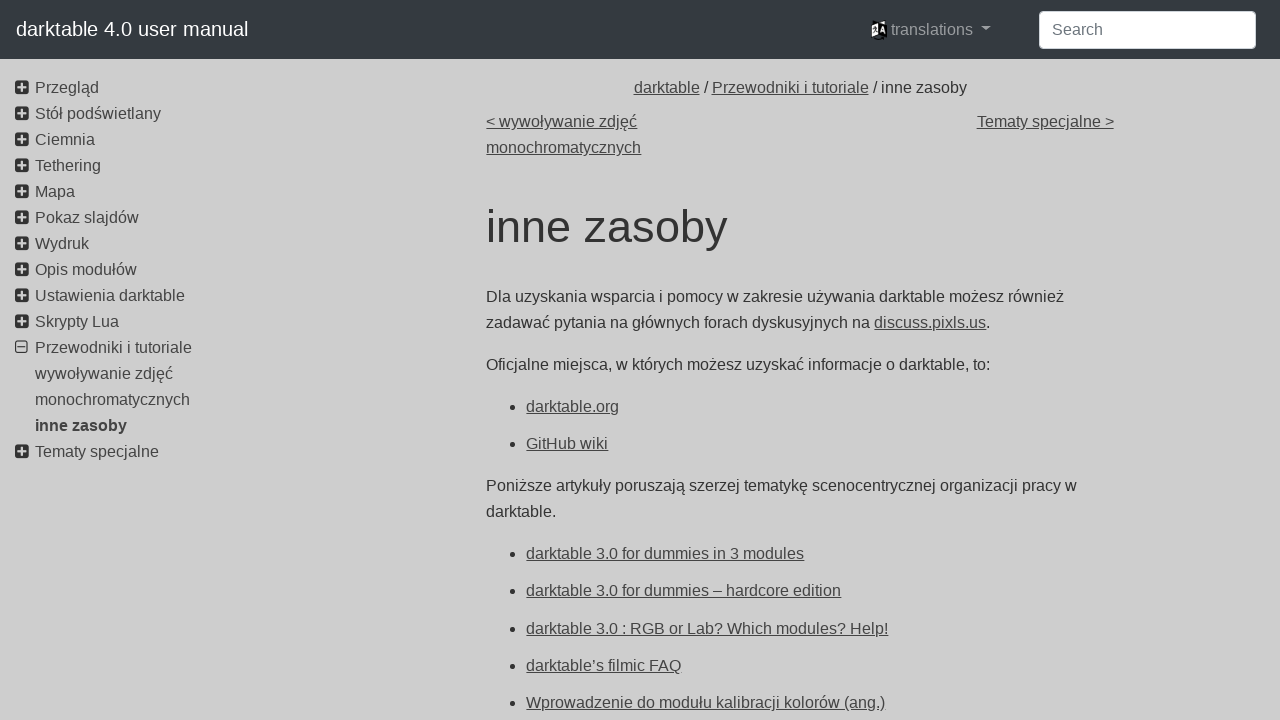

--- FILE ---
content_type: text/html
request_url: https://docs.darktable.org/usermanual/4.0/pl/guides-tutorials/other-resources/
body_size: 6715
content:
<!doctype html>
<html lang="pl">
    <head>
      <meta charset="utf-8">
<meta http-equiv="x-ua-compatible" content="ie=edge">
<title>darktable 4.0 user manual - inne zasoby</title>
<meta name="description" content="">
<meta name="viewport" content="width=device-width, initial-scale=1">








      <link rel="stylesheet" href="/usermanual/4.0/css/style.min.ba371ee2023ec8ce571dc2e61cd94f2c0bed19ac117a5a960ffd656e754c9505.css">
      


<script> var indexURL="https:\/\/docs.darktable.org\/usermanual\/4.0\/pl\/index.json"</script>
<script src="/usermanual/4.0/js/jquery.js"></script>
<script src="/usermanual/4.0/js/popper.js" type="module"></script>
<script src="/usermanual/4.0/js/bootstrap.js"></script>
<script src="/usermanual/4.0/js/lunr.js"></script>
<script src="/usermanual/4.0/js/app.js"></script>


    </head>
    <body>
        

        <header class="navbar navbar-expand-lg sticky-top  navbar-dark bg-dark">
   <a class="navbar-brand" href="/usermanual/4.0" rel="home" title="darktable 4.0 user manual">
	darktable 4.0 user manual
    </a>
    <button class="navbar-toggler" type="button" data-toggle="collapse" data-target="#navbarSupportedContent" aria-controls="navbarSupportedContent" aria-expanded="false" aria-label="Toggle navigation">
        <span class="navbar-toggler-icon"></span>
    </button>

    <div class="collapse navbar-collapse" id="navbarSupportedContent">
        <ul class="navbar-nav ml-auto">
	    
	      <li class="nav-item dropdown" aria-describedby="language-picker-description">
		   <p class="sr-only" id="language-picker-description">languages</p>
		   <a class="nav-link dropdown-toggle" href="#" data-toggle="dropdown" role="button" aria-haspopup="true" aria-expanded="false">
             <img src="https://docs.darktable.org/usermanual/4.0//language-icons/icon20x24px-exported-transparent.png" alt="Language Icon" height="20" class="translation-icon"/>
		     <span>translations</span>
		   </a>
		   <div class="dropdown-menu dropdonw-trans" role="listbox">
		      <a class="dropdown-item" aria-selected="true" hreflang="pl" role="option" lang="pl" href="https://docs.darktable.org/usermanual/4.0/pl/guides-tutorials/other-resources/">Polish</a>
		        
		      <a class="dropdown-item" hreflang="en" role="option" lang="en" href="https://docs.darktable.org/usermanual/4.0/en/guides-tutorials/other-resources/">English</a>
		    
		      <a class="dropdown-item" hreflang="de" role="option" lang="de" href="https://docs.darktable.org/usermanual/4.0/de/guides-tutorials/other-resources/">German</a>
		    
		      <a class="dropdown-item" hreflang="pt_br" role="option" lang="pt_br" href="https://docs.darktable.org/usermanual/4.0/pt_br/guides-tutorials/other-resources/">Português</a>
		    
		      <a class="dropdown-item" hreflang="uk" role="option" lang="uk" href="https://docs.darktable.org/usermanual/4.0/uk/guides-tutorials/other-resources/">Ukrainian</a>
		    
		      <a class="dropdown-item" hreflang="nl" role="option" lang="nl" href="https://docs.darktable.org/usermanual/4.0/nl/guides-tutorials/other-resources/">Dutch</a>
		    
		   </div>
	       </li>
	    
	</ul>
        <ul>
           <form class="form-inline my-2 my-lg-0">
                <input id="search-input" class="form-control mr-sm-2" type="search" placeholder="Search" autocomplete="off" aria-label="Search">
           </form>
        </ul>


    </div>
</header>

<div id="search-results" class="search-results">
</div>


        <div class="container-fluid">
	    <div class="row">
		<div class="content col-sm-12 order-sm-1 col-md-9 mx-md-auto order-md-12">
		    



<div class="crumbs">
    <span class="crumb">
	

<a href='/usermanual/4.0/pl/'>darktable</a> / <a href='/usermanual/4.0/pl/guides-tutorials/'>Przewodniki i tutoriale</a> / inne zasoby
    </span>
</div>

<div class="prev-next row">
    <div class="col-6">
    
	<a href="/usermanual/4.0/pl/guides-tutorials/monochrome/" class="next">&lt; wywoływanie zdjęć monochromatycznych</a>
	
    </div>
    <div class="col-6">
    
	<a href="/usermanual/4.0/pl/special-topics/" class="prev">Tematy specjalne &gt;</a>
	
    </div>
</div>


<article role="main">

    <h1 class="title">
        inne zasoby
    </h1>

    

    <p>Dla uzyskania wsparcia i pomocy w zakresie używania darktable możesz również zadawać pytania na głównych forach dyskusyjnych na <a href="https://discuss.pixls.us/" target="_blank">discuss.pixls.us</a>.</p>
<p>Oficjalne miejsca, w których możesz uzyskać informacje o darktable, to:</p>
<ul>
<li>
<p><a href="https://darktable.org/" target="_blank">darktable.org</a></p>
</li>
<li>
<p><a href="https://github.com/darktable-org/darktable/wiki" target="_blank">GitHub wiki</a></p>
</li>
</ul>
<p>Poniższe artykuły poruszają szerzej tematykę scenocentrycznej organizacji pracy w darktable.</p>
<ul>
<li>
<p><a href="https://discuss.pixls.us/t/darktable-3-0-for-dummies-in-3-modules/15849" target="_blank">darktable 3.0 for dummies in 3 modules</a></p>
</li>
<li>
<p><a href="https://discuss.pixls.us/t/darktable-3-0-for-dummies-hardcore-edition/15864" target="_blank">darktable 3.0 for dummies – hardcore edition</a></p>
</li>
<li>
<p><a href="https://pixls.us/articles/darktable-3-rgb-or-lab-which-modules-help/" target="_blank">darktable 3.0 : RGB or Lab? Which modules? Help!</a></p>
</li>
<li>
<p><a href="https://discuss.pixls.us/t/darktables-filmic-faq/20138" target="_blank">darktable&rsquo;s filmic FAQ </a></p>
</li>
<li>
<p><a href="https://discuss.pixls.us/t/introducing-color-calibration-module-formerly-known-as-channel-mixer-rgb/21227" target="_blank">Wprowadzenie do modułu kalibracji kolorów (ang.)</a></p>
</li>
</ul>
<p>Poniższe materiały pomagają w zrozumieniu funkcjonalności niektórych modułów:</p>
<ul>
<li>
<p><a href="https://youtu.be/3FFU-Ltvm0I" target="_blank">przetwarzanie obrazu i kolejka przetwarzania w darktable 3.0</a></p>
</li>
<li>
<p><a href="https://youtu.be/zbPj_TqTF88" target="_blank">Filmic RGB v3: remapping any dynamic range in darktable 3.0</a></p>
</li>
<li>
<p><a href="https://youtu.be/leZVK2s68QA" target="_blank">Filmic RGB v4: highlights reconstruction in darktable 3.2</a></p>
</li>
<li>
<p><a href="https://youtu.be/kzACn3l49HM" target="_blank">Dodging and burning with tone equalizer in darktable 3.0</a></p>
</li>
<li>
<p><a href="https://youtu.be/InsCJAPSdjI" target="_blank">Odszumianie (profilowane) metodą średnich nielokalnych w darktable 3.0</a></p>
</li>
<li>
<p><a href="https://youtu.be/7ZhbeXpx2W8" target="_blank">Odszumianie (profilowane) z falkami w darktable 3.0</a></p>
</li>
<li>
<p><a href="https://youtu.be/zzVXK4eAM5E" target="_blank">Moduły korekcji kolorów w darktable</a></p>
</li>
</ul>
<p>Inne kanały na YouTube z aktualizowanymi materiałami dotyczącymi darktable to:</p>
<ul>
<li>
<p><a href="https://www.youtube.com/user/audio2u" target="_blank">Bruce Williams – Fotografia</a></p>
</li>
<li>
<p><a href="https://www.youtube.com/user/s7habo" target="_blank">Boris Hajdukovic</a></p>
</li>
</ul>


    
    <h3 class="translations_head">translations</h3>
    <ul class="translations">
        
        <li><a href="/usermanual/4.0/en/guides-tutorials/other-resources/">
            English: other resources
        </a></li>
        
        <li><a href="/usermanual/4.0/de/guides-tutorials/other-resources/">
            German: Andere Ressourcen
        </a></li>
        
        <li><a href="/usermanual/4.0/pt_br/guides-tutorials/other-resources/">
            Português: outros recursos
        </a></li>
        
        <li><a href="/usermanual/4.0/uk/guides-tutorials/other-resources/">
            Ukrainian: інші ресурси
        </a></li>
        
        <li><a href="/usermanual/4.0/nl/guides-tutorials/other-resources/">
            Dutch: andere bronnen
        </a></li>
        
    </ul>
    
</article>

<div class="prev-next row">
    <div class="col-6">
    
	<a href="/usermanual/4.0/pl/guides-tutorials/monochrome/" class="next">&lt; wywoływanie zdjęć monochromatycznych</a>
	
    </div>
    <div class="col-6">
    
	<a href="/usermanual/4.0/pl/special-topics/" class="prev">Tematy specjalne &gt;</a>
	
    </div>
</div>



      </div>
		<nav class="navigation col-sm-12 order-sm-12 col-md-3 order-md-1">
		    <ul>
   <li class="parent">
      <i class="fa fa-plus-square toggle"></i>
   

      <a href="/usermanual/4.0/pl/overview/" class="">
          Przegląd
      </a>

   <ul>
   <li class="parent">
      <i class="fa fa-plus-square toggle"></i>
   

      <a href="/usermanual/4.0/pl/overview/user-interface/" class="">
          interfejs użytkownika
      </a>

   <ul>
   <li>
      <i class="no-toggle"></i>
   

      <a href="/usermanual/4.0/pl/overview/user-interface/filmstrip/" class="">
          rolka filmu
      </a>

   </li>
   
   <li>
      <i class="no-toggle"></i>
   

      <a href="/usermanual/4.0/pl/overview/user-interface/top-panel/" class="">
          górny panel
      </a>

   </li>
   
   <li>
      <i class="no-toggle"></i>
   

      <a href="/usermanual/4.0/pl/overview/user-interface/keyboard-shortcuts/" class="">
          skróty klawiszowe
      </a>

   </li>
   </ul>
   </li>
   
   <li>
      <i class="no-toggle"></i>
   

      <a href="/usermanual/4.0/pl/overview/supported-file-formats/" class="">
          wspierane formaty plików
      </a>

   </li>
   
   <li class="parent">
      <i class="fa fa-plus-square toggle"></i>
   

      <a href="/usermanual/4.0/pl/overview/sidecar-files/" class="">
          pliki poboczne i edycja niedestruktywna
      </a>

   <ul>
   <li>
      <i class="no-toggle"></i>
   

      <a href="/usermanual/4.0/pl/overview/sidecar-files/sidecar/" class="">
          pliki poboczne
      </a>

   </li>
   
   <li>
      <i class="no-toggle"></i>
   

      <a href="/usermanual/4.0/pl/overview/sidecar-files/sidecar-import/" class="">
          import plików pobocznych z innych aplikacji
      </a>

   </li>
   
   <li>
      <i class="no-toggle"></i>
   

      <a href="/usermanual/4.0/pl/overview/sidecar-files/local-copies/" class="">
          kopie lokalne
      </a>

   </li>
   </ul>
   </li>
   
   <li class="parent">
      <i class="fa fa-plus-square toggle"></i>
   

      <a href="/usermanual/4.0/pl/overview/workflow/" class="">
          wprowadzenie do przebiegu pracy z darktable
      </a>

   <ul>
   <li>
      <i class="no-toggle"></i>
   

      <a href="/usermanual/4.0/pl/overview/workflow/introduction/" class="">
          wstęp
      </a>

   </li>
   
   <li>
      <i class="no-toggle"></i>
   

      <a href="/usermanual/4.0/pl/overview/workflow/import-review/" class="">
          import i przeglądanie
      </a>

   </li>
   
   <li>
      <i class="no-toggle"></i>
   

      <a href="/usermanual/4.0/pl/overview/workflow/process/" class="">
          praca ze zdjęciem
      </a>

   </li>
   
   <li>
      <i class="no-toggle"></i>
   

      <a href="/usermanual/4.0/pl/overview/workflow/export/" class="">
          eksport
      </a>

   </li>
   </ul>
   </li>
   </ul>
   </li>
   
   <li class="parent">
      <i class="fa fa-plus-square toggle"></i>
   

      <a href="/usermanual/4.0/pl/lighttable/" class="">
          Stół podświetlany
      </a>

   <ul>
   <li>
      <i class="no-toggle"></i>
   

      <a href="/usermanual/4.0/pl/lighttable/lighttable-view-layout/" class="">
          układ widoku stołu podświetlanego
      </a>

   </li>
   
   <li>
      <i class="no-toggle"></i>
   

      <a href="/usermanual/4.0/pl/lighttable/undo-redo/" class="">
          cofnij/ponów
      </a>

   </li>
   
   <li class="parent">
      <i class="fa fa-plus-square toggle"></i>
   

      <a href="/usermanual/4.0/pl/lighttable/lighttable-modes/" class="">
          tryby stołu podświetlanego
      </a>

   <ul>
   <li>
      <i class="no-toggle"></i>
   

      <a href="/usermanual/4.0/pl/lighttable/lighttable-modes/filemanager/" class="">
          manager plików
      </a>

   </li>
   
   <li>
      <i class="no-toggle"></i>
   

      <a href="/usermanual/4.0/pl/lighttable/lighttable-modes/zoomable-lighttable/" class="">
          powiększalny stół podświetlany
      </a>

   </li>
   
   <li>
      <i class="no-toggle"></i>
   

      <a href="/usermanual/4.0/pl/lighttable/lighttable-modes/culling/" class="">
          układ selektywny
      </a>

   </li>
   
   <li>
      <i class="no-toggle"></i>
   

      <a href="/usermanual/4.0/pl/lighttable/lighttable-modes/full-preview/" class="">
          pełny podgląd
      </a>

   </li>
   </ul>
   </li>
   
   <li class="parent">
      <i class="fa fa-plus-square toggle"></i>
   

      <a href="/usermanual/4.0/pl/lighttable/digital-asset-management/" class="">
          zarządzanie zasobami cyfrowymi
      </a>

   <ul>
   <li>
      <i class="no-toggle"></i>
   

      <a href="/usermanual/4.0/pl/lighttable/digital-asset-management/collections/" class="">
          kolekcje i rolki filmu
      </a>

   </li>
   
   <li>
      <i class="no-toggle"></i>
   

      <a href="/usermanual/4.0/pl/lighttable/digital-asset-management/thumbnails/" class="">
          miniaturki
      </a>

   </li>
   
   <li>
      <i class="no-toggle"></i>
   

      <a href="/usermanual/4.0/pl/lighttable/digital-asset-management/star-color/" class="">
          gwiazdki i kolorowe etykiety
      </a>

   </li>
   
   <li>
      <i class="no-toggle"></i>
   

      <a href="/usermanual/4.0/pl/lighttable/digital-asset-management/metadata-tagging/" class="">
          metadane i znaczniki
      </a>

   </li>
   </ul>
   </li>
   </ul>
   </li>
   
   <li class="parent">
      <i class="fa fa-plus-square toggle"></i>
   

      <a href="/usermanual/4.0/pl/darkroom/" class="">
          Ciemnia
      </a>

   <ul>
   <li>
      <i class="no-toggle"></i>
   

      <a href="/usermanual/4.0/pl/darkroom/overview/" class="">
          przegląd
      </a>

   </li>
   
   <li>
      <i class="no-toggle"></i>
   

      <a href="/usermanual/4.0/pl/darkroom/darkroom-view-layout/" class="">
          układ widoku ciemni
      </a>

   </li>
   
   <li class="parent">
      <i class="fa fa-plus-square toggle"></i>
   

      <a href="/usermanual/4.0/pl/darkroom/pixelpipe/" class="">
          kolejka przetwarzania
      </a>

   <ul>
   <li>
      <i class="no-toggle"></i>
   

      <a href="/usermanual/4.0/pl/darkroom/pixelpipe/the-anatomy-of-a-module/" class="">
          anatomia modułu
      </a>

   </li>
   
   <li>
      <i class="no-toggle"></i>
   

      <a href="/usermanual/4.0/pl/darkroom/pixelpipe/the-pixelpipe-and-module-order/" class="">
          kolejka przetwarzania i kolejność modułów
      </a>

   </li>
   
   <li>
      <i class="no-toggle"></i>
   

      <a href="/usermanual/4.0/pl/darkroom/pixelpipe/history-stack/" class="">
          historia
      </a>

   </li>
   
   <li>
      <i class="no-toggle"></i>
   

      <a href="/usermanual/4.0/pl/darkroom/pixelpipe/undo-redo/" class="">
          cofnij i ponów
      </a>

   </li>
   </ul>
   </li>
   
   <li class="parent">
      <i class="fa fa-plus-square toggle"></i>
   

      <a href="/usermanual/4.0/pl/darkroom/processing-modules/" class="">
          moduły produkcyjne (przetwarzające)
      </a>

   <ul>
   <li>
      <i class="no-toggle"></i>
   

      <a href="/usermanual/4.0/pl/darkroom/processing-modules/module-header/" class="">
          nagłówek modułu
      </a>

   </li>
   
   <li>
      <i class="no-toggle"></i>
   

      <a href="/usermanual/4.0/pl/darkroom/processing-modules/multiple-instances/" class="">
          wiele instancji
      </a>

   </li>
   
   <li>
      <i class="no-toggle"></i>
   

      <a href="/usermanual/4.0/pl/darkroom/processing-modules/presets/" class="">
          presety
      </a>

   </li>
   
   <li>
      <i class="no-toggle"></i>
   

      <a href="/usermanual/4.0/pl/darkroom/processing-modules/module-controls/" class="">
          kontrolki modułu
      </a>

   </li>
   
   <li>
      <i class="no-toggle"></i>
   

      <a href="/usermanual/4.0/pl/darkroom/processing-modules/curves/" class="">
          krzywe
      </a>

   </li>
   
   <li>
      <i class="no-toggle"></i>
   

      <a href="/usermanual/4.0/pl/darkroom/processing-modules/wavelets/" class="">
          falki (ang. wavelets)
      </a>

   </li>
   
   <li>
      <i class="no-toggle"></i>
   

      <a href="/usermanual/4.0/pl/darkroom/processing-modules/deprecated/" class="">
          moduły przestarzałe
      </a>

   </li>
   </ul>
   </li>
   
   <li class="parent">
      <i class="fa fa-plus-square toggle"></i>
   

      <a href="/usermanual/4.0/pl/darkroom/masking-and-blending/" class="">
          maski i mieszanie
      </a>

   <ul>
   <li>
      <i class="no-toggle"></i>
   

      <a href="/usermanual/4.0/pl/darkroom/masking-and-blending/overview/" class="">
          przegląd
      </a>

   </li>
   
   <li>
      <i class="no-toggle"></i>
   

      <a href="/usermanual/4.0/pl/darkroom/masking-and-blending/blend-modes/" class="">
          tryby mieszania
      </a>

   </li>
   
   <li class="parent">
      <i class="fa fa-plus-square toggle"></i>
   

      <a href="/usermanual/4.0/pl/darkroom/masking-and-blending/masks/" class="">
          maski
      </a>

   <ul>
   <li>
      <i class="no-toggle"></i>
   

      <a href="/usermanual/4.0/pl/darkroom/masking-and-blending/masks/overview/" class="">
          przegląd
      </a>

   </li>
   
   <li>
      <i class="no-toggle"></i>
   

      <a href="/usermanual/4.0/pl/darkroom/masking-and-blending/masks/drawn/" class="">
          maski wektorowe
      </a>

   </li>
   
   <li>
      <i class="no-toggle"></i>
   

      <a href="/usermanual/4.0/pl/darkroom/masking-and-blending/masks/parametric/" class="">
          maski parametryczne
      </a>

   </li>
   
   <li>
      <i class="no-toggle"></i>
   

      <a href="/usermanual/4.0/pl/darkroom/masking-and-blending/masks/drawn-and-parametric/" class="">
          łączenie masek wektorowych i parametrycznych
      </a>

   </li>
   
   <li>
      <i class="no-toggle"></i>
   

      <a href="/usermanual/4.0/pl/darkroom/masking-and-blending/masks/refinement-controls/" class="">
          uszczegóławianie maski i dodatkowe kontrolki
      </a>

   </li>
   
   <li>
      <i class="no-toggle"></i>
   

      <a href="/usermanual/4.0/pl/darkroom/masking-and-blending/masks/raster/" class="">
          maski rastrowe
      </a>

   </li>
   </ul>
   </li>
   </ul>
   </li>
   
   <li class="parent">
      <i class="fa fa-plus-square toggle"></i>
   

      <a href="/usermanual/4.0/pl/darkroom/organization/" class="">
          organizacja pracy z modułami
      </a>

   <ul>
   <li>
      <i class="no-toggle"></i>
   

      <a href="/usermanual/4.0/pl/darkroom/organization/overview/" class="">
          przegląd
      </a>

   </li>
   
   <li>
      <i class="no-toggle"></i>
   

      <a href="/usermanual/4.0/pl/darkroom/organization/module-groups/" class="">
          grupy modułów
      </a>

   </li>
   
   <li>
      <i class="no-toggle"></i>
   

      <a href="/usermanual/4.0/pl/darkroom/organization/manage-module-layouts/" class="">
          zarządzanie układami modułu
      </a>

   </li>
   </ul>
   </li>
   </ul>
   </li>
   
   <li class="parent">
      <i class="fa fa-plus-square toggle"></i>
   

      <a href="/usermanual/4.0/pl/tethering/" class="">
          Tethering
      </a>

   <ul>
   <li>
      <i class="no-toggle"></i>
   

      <a href="/usermanual/4.0/pl/tethering/overview/" class="">
          przegląd
      </a>

   </li>
   
   <li>
      <i class="no-toggle"></i>
   

      <a href="/usermanual/4.0/pl/tethering/tethering-view-layout/" class="">
          układ widoku tetheringu
      </a>

   </li>
   
   <li>
      <i class="no-toggle"></i>
   

      <a href="/usermanual/4.0/pl/tethering/examples/" class="">
          przykłady
      </a>

   </li>
   
   <li>
      <i class="no-toggle"></i>
   

      <a href="/usermanual/4.0/pl/tethering/troubleshooting/" class="">
          rozwiązywanie problemów
      </a>

   </li>
   </ul>
   </li>
   
   <li class="parent">
      <i class="fa fa-plus-square toggle"></i>
   

      <a href="/usermanual/4.0/pl/map/" class="">
          Mapa
      </a>

   <ul>
   <li>
      <i class="no-toggle"></i>
   

      <a href="/usermanual/4.0/pl/map/overview/" class="">
          przegląd
      </a>

   </li>
   
   <li>
      <i class="no-toggle"></i>
   

      <a href="/usermanual/4.0/pl/map/map-view-layout/" class="">
          układ widoku mapy
      </a>

   </li>
   </ul>
   </li>
   
   <li class="parent">
      <i class="fa fa-plus-square toggle"></i>
   

      <a href="/usermanual/4.0/pl/slideshow/" class="">
          Pokaz slajdów
      </a>

   <ul>
   <li>
      <i class="no-toggle"></i>
   

      <a href="/usermanual/4.0/pl/slideshow/overview/" class="">
          przegląd
      </a>

   </li>
   
   <li>
      <i class="no-toggle"></i>
   

      <a href="/usermanual/4.0/pl/slideshow/usage/" class="">
          użycie
      </a>

   </li>
   </ul>
   </li>
   
   <li class="parent">
      <i class="fa fa-plus-square toggle"></i>
   

      <a href="/usermanual/4.0/pl/print/" class="">
          Wydruk
      </a>

   <ul>
   <li>
      <i class="no-toggle"></i>
   

      <a href="/usermanual/4.0/pl/print/overview/" class="">
          przegląd
      </a>

   </li>
   </ul>
   </li>
   
   <li class="parent">
      <i class="fa fa-plus-square toggle"></i>
   

      <a href="/usermanual/4.0/pl/module-reference/" class="">
          Opis modułów
      </a>

   <ul>
   <li>
      <i class="no-toggle"></i>
   

      <a href="/usermanual/4.0/pl/module-reference/overview/" class="">
          przegląd
      </a>

   </li>
   
   <li class="parent">
      <i class="fa fa-plus-square toggle"></i>
   

      <a href="/usermanual/4.0/pl/module-reference/utility-modules/" class="">
          moduły narzędziowe
      </a>

   <ul>
   <li class="parent">
      <i class="fa fa-plus-square toggle"></i>
   

      <a href="/usermanual/4.0/pl/module-reference/utility-modules/darkroom/" class="">
          ciemnia
      </a>

   <ul>
   <li>
      <i class="no-toggle"></i>
   

      <a href="/usermanual/4.0/pl/module-reference/utility-modules/darkroom/global-color-picker/" class="">
          globalny próbnik koloru
      </a>

   </li>
   
   <li>
      <i class="no-toggle"></i>
   

      <a href="/usermanual/4.0/pl/module-reference/utility-modules/darkroom/history-stack/" class="">
          historia operacji
      </a>

   </li>
   
   <li>
      <i class="no-toggle"></i>
   

      <a href="/usermanual/4.0/pl/module-reference/utility-modules/darkroom/module-order/" class="">
          kolejność modułów
      </a>

   </li>
   
   <li>
      <i class="no-toggle"></i>
   

      <a href="/usermanual/4.0/pl/module-reference/utility-modules/darkroom/gamut/" class="">
          kontrola gamutu
      </a>

   </li>
   
   <li>
      <i class="no-toggle"></i>
   

      <a href="/usermanual/4.0/pl/module-reference/utility-modules/darkroom/soft-proof/" class="">
          korekta ekranowa
      </a>

   </li>
   
   <li>
      <i class="no-toggle"></i>
   

      <a href="/usermanual/4.0/pl/module-reference/utility-modules/darkroom/image-info-line/" class="">
          linia informacji o obrazie
      </a>

   </li>
   
   <li>
      <i class="no-toggle"></i>
   

      <a href="/usermanual/4.0/pl/module-reference/utility-modules/darkroom/mask-manager/" class="">
          manager masek
      </a>

   </li>
   
   <li>
      <i class="no-toggle"></i>
   

      <a href="/usermanual/4.0/pl/module-reference/utility-modules/darkroom/duplicate-manager/" class="">
          menedżer duplikatów
      </a>

   </li>
   
   <li>
      <i class="no-toggle"></i>
   

      <a href="/usermanual/4.0/pl/module-reference/utility-modules/darkroom/navigation/" class="">
          nawigacja
      </a>

   </li>
   
   <li>
      <i class="no-toggle"></i>
   

      <a href="/usermanual/4.0/pl/module-reference/utility-modules/darkroom/color-assessment/" class="">
          ocena koloru
      </a>

   </li>
   
   <li>
      <i class="no-toggle"></i>
   

      <a href="/usermanual/4.0/pl/module-reference/utility-modules/darkroom/raw-overexposed/" class="">
          ostrzeżenie przed prześwietleniami raw
      </a>

   </li>
   
   <li>
      <i class="no-toggle"></i>
   

      <a href="/usermanual/4.0/pl/module-reference/utility-modules/darkroom/guides-overlays/" class="">
          prowadnice i nakładki
      </a>

   </li>
   
   <li>
      <i class="no-toggle"></i>
   

      <a href="/usermanual/4.0/pl/module-reference/utility-modules/darkroom/clipping/" class="">
          sprawdzanie gamutu
      </a>

   </li>
   
   <li>
      <i class="no-toggle"></i>
   

      <a href="/usermanual/4.0/pl/module-reference/utility-modules/darkroom/snapshots/" class="">
          zrzuty obrazu
      </a>

   </li>
   </ul>
   </li>
   
   <li class="parent">
      <i class="fa fa-plus-square toggle"></i>
   

      <a href="/usermanual/4.0/pl/module-reference/utility-modules/map/" class="">
          mapa
      </a>

   <ul>
   <li>
      <i class="no-toggle"></i>
   

      <a href="/usermanual/4.0/pl/module-reference/utility-modules/map/locations/" class="">
          położenia
      </a>

   </li>
   
   <li>
      <i class="no-toggle"></i>
   

      <a href="/usermanual/4.0/pl/module-reference/utility-modules/map/map-settings/" class="">
          ustawienia mapy
      </a>

   </li>
   
   <li>
      <i class="no-toggle"></i>
   

      <a href="/usermanual/4.0/pl/module-reference/utility-modules/map/find-location/" class="">
          wyszukaj położenie
      </a>

   </li>
   </ul>
   </li>
   
   <li class="parent">
      <i class="fa fa-plus-square toggle"></i>
   

      <a href="/usermanual/4.0/pl/module-reference/utility-modules/lighttable/" class="">
          stół podświetlany
      </a>

   <ul>
   <li>
      <i class="no-toggle"></i>
   

      <a href="/usermanual/4.0/pl/module-reference/utility-modules/lighttable/history-stack/" class="">
          historia operacji
      </a>

   </li>
   
   <li>
      <i class="no-toggle"></i>
   

      <a href="/usermanual/4.0/pl/module-reference/utility-modules/lighttable/import/" class="">
          import
      </a>

   </li>
   
   <li>
      <i class="no-toggle"></i>
   

      <a href="/usermanual/4.0/pl/module-reference/utility-modules/lighttable/lua-scripts-installer/" class="">
          instalator skryptów lua
      </a>

   </li>
   
   <li>
      <i class="no-toggle"></i>
   

      <a href="/usermanual/4.0/pl/module-reference/utility-modules/lighttable/timeline/" class="">
          oś czasu
      </a>

   </li>
   
   <li>
      <i class="no-toggle"></i>
   

      <a href="/usermanual/4.0/pl/module-reference/utility-modules/lighttable/styles/" class="">
          style
      </a>

   </li>
   
   <li>
      <i class="no-toggle"></i>
   

      <a href="/usermanual/4.0/pl/module-reference/utility-modules/lighttable/select/" class="">
          wybierz
      </a>

   </li>
   
   <li>
      <i class="no-toggle"></i>
   

      <a href="/usermanual/4.0/pl/module-reference/utility-modules/lighttable/selected-image/" class="">
          wybrane zdjęcia
      </a>

   </li>
   </ul>
   </li>
   
   <li class="parent">
      <i class="fa fa-plus-square toggle"></i>
   

      <a href="/usermanual/4.0/pl/module-reference/utility-modules/tethering/" class="">
          tethering
      </a>

   <ul>
   <li>
      <i class="no-toggle"></i>
   

      <a href="/usermanual/4.0/pl/module-reference/utility-modules/tethering/live-view/" class="">
          podgląd na żywo
      </a>

   </li>
   
   <li>
      <i class="no-toggle"></i>
   

      <a href="/usermanual/4.0/pl/module-reference/utility-modules/tethering/session/" class="">
          sesja
      </a>

   </li>
   
   <li>
      <i class="no-toggle"></i>
   

      <a href="/usermanual/4.0/pl/module-reference/utility-modules/tethering/camera-settings/" class="">
          ustawienia aparatu
      </a>

   </li>
   </ul>
   </li>
   
   <li class="parent">
      <i class="fa fa-plus-square toggle"></i>
   

      <a href="/usermanual/4.0/pl/module-reference/utility-modules/shared/" class="">
          wspólne
      </a>

   <ul>
   <li>
      <i class="no-toggle"></i>
   

      <a href="/usermanual/4.0/pl/module-reference/utility-modules/shared/scopes/" class="">
          analiza obrazu
      </a>

   </li>
   
   <li>
      <i class="no-toggle"></i>
   

      <a href="/usermanual/4.0/pl/module-reference/utility-modules/shared/export/" class="">
          eksport
      </a>

   </li>
   
   <li>
      <i class="no-toggle"></i>
   

      <a href="/usermanual/4.0/pl/module-reference/utility-modules/shared/geotagging/" class="">
          geotagging
      </a>

   </li>
   
   <li>
      <i class="no-toggle"></i>
   

      <a href="/usermanual/4.0/pl/module-reference/utility-modules/shared/image-information/" class="">
          informacja o obrazie
      </a>

   </li>
   
   <li>
      <i class="no-toggle"></i>
   

      <a href="/usermanual/4.0/pl/module-reference/utility-modules/shared/collections/" class="">
          kolekcje
      </a>

   </li>
   
   <li>
      <i class="no-toggle"></i>
   

      <a href="/usermanual/4.0/pl/module-reference/utility-modules/shared/tagging/" class="">
          nadawanie etykiet
      </a>

   </li>
   
   <li>
      <i class="no-toggle"></i>
   

      <a href="/usermanual/4.0/pl/module-reference/utility-modules/shared/focus-peaking/" class="">
          wykrywanie ostrości
      </a>

   </li>
   </ul>
   </li>
   
   <li class="parent">
      <i class="fa fa-plus-square toggle"></i>
   

      <a href="/usermanual/4.0/pl/module-reference/utility-modules/print/" class="">
          wydruk
      </a>

   <ul>
   <li>
      <i class="no-toggle"></i>
   

      <a href="/usermanual/4.0/pl/module-reference/utility-modules/print/print-settings/" class="">
          ustawienia wydruku
      </a>

   </li>
   </ul>
   </li>
   </ul>
   </li>
   
   <li class="parent">
      <i class="fa fa-plus-square toggle"></i>
   

      <a href="/usermanual/4.0/pl/module-reference/processing-modules/" class="">
          moduły produkcyjne (przetwarzające)
      </a>

   <ul>
   <li>
      <i class="no-toggle"></i>
   

      <a href="/usermanual/4.0/pl/module-reference/processing-modules/chromatic-aberrations/" class="">
          aberracja chromatyczna
      </a>

   </li>
   
   <li>
      <i class="no-toggle"></i>
   

      <a href="/usermanual/4.0/pl/module-reference/processing-modules/raw-chromatic-aberrations/" class="">
          aberracja chromatyczna raw
      </a>

   </li>
   
   <li>
      <i class="no-toggle"></i>
   

      <a href="/usermanual/4.0/pl/module-reference/processing-modules/white-balance/" class="">
          balans bieli
      </a>

   </li>
   
   <li>
      <i class="no-toggle"></i>
   

      <a href="/usermanual/4.0/pl/module-reference/processing-modules/color-balance/" class="">
          balans kolorów
      </a>

   </li>
   
   <li>
      <i class="no-toggle"></i>
   

      <a href="/usermanual/4.0/pl/module-reference/processing-modules/color-balance-rgb/" class="">
          balans kolorów rgb
      </a>

   </li>
   
   <li>
      <i class="no-toggle"></i>
   

      <a href="/usermanual/4.0/pl/module-reference/processing-modules/censorize/" class="">
          cenzor
      </a>

   </li>
   
   <li>
      <i class="no-toggle"></i>
   

      <a href="/usermanual/4.0/pl/module-reference/processing-modules/shadows-and-highlights/" class="">
          cienie i światła
      </a>

   </li>
   
   <li>
      <i class="no-toggle"></i>
   

      <a href="/usermanual/4.0/pl/module-reference/processing-modules/demosaic/" class="">
          demozaikowanie
      </a>

   </li>
   
   <li>
      <i class="no-toggle"></i>
   

      <a href="/usermanual/4.0/pl/module-reference/processing-modules/negadoctor/" class="">
          doktor negatywów
      </a>

   </li>
   
   <li>
      <i class="no-toggle"></i>
   

      <a href="/usermanual/4.0/pl/module-reference/processing-modules/diffuse/" class="">
          dyfuzja lub wyostrzenie
      </a>

   </li>
   
   <li>
      <i class="no-toggle"></i>
   

      <a href="/usermanual/4.0/pl/module-reference/processing-modules/split-toning/" class="">
          dzielone tonowanie
      </a>

   </li>
   
   <li>
      <i class="no-toggle"></i>
   

      <a href="/usermanual/4.0/pl/module-reference/processing-modules/lowpass/" class="">
          filtr dolnoprzepustowy
      </a>

   </li>
   
   <li>
      <i class="no-toggle"></i>
   

      <a href="/usermanual/4.0/pl/module-reference/processing-modules/highpass/" class="">
          filtr górnoprzepustowy
      </a>

   </li>
   
   <li>
      <i class="no-toggle"></i>
   

      <a href="/usermanual/4.0/pl/module-reference/processing-modules/graduated-density/" class="">
          filtr połówkowy
      </a>

   </li>
   
   <li>
      <i class="no-toggle"></i>
   

      <a href="/usermanual/4.0/pl/module-reference/processing-modules/global-tonemap/" class="">
          globalne mapowanie tonów (przest.)
      </a>

   </li>
   
   <li>
      <i class="no-toggle"></i>
   

      <a href="/usermanual/4.0/pl/module-reference/processing-modules/hot-pixels/" class="">
          gorące piksele
      </a>

   </li>
   
   <li>
      <i class="no-toggle"></i>
   

      <a href="/usermanual/4.0/pl/module-reference/processing-modules/crop-rotate/" class="">
          kadrowanie i obrót (przest.)
      </a>

   </li>
   
   <li>
      <i class="no-toggle"></i>
   

      <a href="/usermanual/4.0/pl/module-reference/processing-modules/color-calibration/" class="">
          kalibracja koloru
      </a>

   </li>
   
   <li>
      <i class="no-toggle"></i>
   

      <a href="/usermanual/4.0/pl/module-reference/processing-modules/colorize/" class="">
          koloryzacja
      </a>

   </li>
   
   <li>
      <i class="no-toggle"></i>
   

      <a href="/usermanual/4.0/pl/module-reference/processing-modules/contrast-brightness-saturation/" class="">
          kontrast jasność nasycenie
      </a>

   </li>
   
   <li>
      <i class="no-toggle"></i>
   

      <a href="/usermanual/4.0/pl/module-reference/processing-modules/color-contrast/" class="">
          kontrast kolorów
      </a>

   </li>
   
   <li>
      <i class="no-toggle"></i>
   

      <a href="/usermanual/4.0/pl/module-reference/processing-modules/local-contrast/" class="">
          kontrast miejscowy
      </a>

   </li>
   
   <li>
      <i class="no-toggle"></i>
   

      <a href="/usermanual/4.0/pl/module-reference/processing-modules/color-correction/" class="">
          korekcja koloru
      </a>

   </li>
   
   <li>
      <i class="no-toggle"></i>
   

      <a href="/usermanual/4.0/pl/module-reference/processing-modules/contrast-equalizer/" class="">
          korekcja kontrastu
      </a>

   </li>
   
   <li>
      <i class="no-toggle"></i>
   

      <a href="/usermanual/4.0/pl/module-reference/processing-modules/lens-correction/" class="">
          korekcja obiektywu
      </a>

   </li>
   
   <li>
      <i class="no-toggle"></i>
   

      <a href="/usermanual/4.0/pl/module-reference/processing-modules/tone-equalizer/" class="">
          korektor tonów
      </a>

   </li>
   
   <li>
      <i class="no-toggle"></i>
   

      <a href="/usermanual/4.0/pl/module-reference/processing-modules/base-curve/" class="">
          krzywa bazowa
      </a>

   </li>
   
   <li>
      <i class="no-toggle"></i>
   

      <a href="/usermanual/4.0/pl/module-reference/processing-modules/filmic-rgb/" class="">
          krzywa filmowa rgb
      </a>

   </li>
   
   <li>
      <i class="no-toggle"></i>
   

      <a href="/usermanual/4.0/pl/module-reference/processing-modules/rgb-curve/" class="">
          krzywa rgb
      </a>

   </li>
   
   <li>
      <i class="no-toggle"></i>
   

      <a href="/usermanual/4.0/pl/module-reference/processing-modules/tone-curve/" class="">
          krzywa tonalna
      </a>

   </li>
   
   <li>
      <i class="no-toggle"></i>
   

      <a href="/usermanual/4.0/pl/module-reference/processing-modules/liquify/" class="">
          liquify
      </a>

   </li>
   
   <li>
      <i class="no-toggle"></i>
   

      <a href="/usermanual/4.0/pl/module-reference/processing-modules/lut-3d/" class="">
          lut 3D
      </a>

   </li>
   
   <li>
      <i class="no-toggle"></i>
   

      <a href="/usermanual/4.0/pl/module-reference/processing-modules/color-mapping/" class="">
          mapowanie kolorów
      </a>

   </li>
   
   <li>
      <i class="no-toggle"></i>
   

      <a href="/usermanual/4.0/pl/module-reference/processing-modules/tone-mapping/" class="">
          mapowanie tonów (przest.)
      </a>

   </li>
   
   <li>
      <i class="no-toggle"></i>
   

      <a href="/usermanual/4.0/pl/module-reference/processing-modules/channel-mixer/" class="">
          mikser kanałów (przest.)
      </a>

   </li>
   
   <li>
      <i class="no-toggle"></i>
   

      <a href="/usermanual/4.0/pl/module-reference/processing-modules/monochrome/" class="">
          monochromatyczność
      </a>

   </li>
   
   <li>
      <i class="no-toggle"></i>
   

      <a href="/usermanual/4.0/pl/module-reference/processing-modules/unbreak-input-profile/" class="">
          naprawa profilu wejściowego
      </a>

   </li>
   
   <li>
      <i class="no-toggle"></i>
   

      <a href="/usermanual/4.0/pl/module-reference/processing-modules/rotate-pixels/" class="">
          obracanie pikseli
      </a>

   </li>
   
   <li>
      <i class="no-toggle"></i>
   

      <a href="/usermanual/4.0/pl/module-reference/processing-modules/framing/" class="">
          obramowanie
      </a>

   </li>
   
   <li>
      <i class="no-toggle"></i>
   

      <a href="/usermanual/4.0/pl/module-reference/processing-modules/rotate-perspective/" class="">
          obrót i perspektywa
      </a>

   </li>
   
   <li>
      <i class="no-toggle"></i>
   

      <a href="/usermanual/4.0/pl/module-reference/processing-modules/denoise-profiled/" class="">
          odszumianie (profilowane)
      </a>

   </li>
   
   <li>
      <i class="no-toggle"></i>
   

      <a href="/usermanual/4.0/pl/module-reference/processing-modules/raw-denoise/" class="">
          odszumianie (raw)
      </a>

   </li>
   
   <li>
      <i class="no-toggle"></i>
   

      <a href="/usermanual/4.0/pl/module-reference/processing-modules/astrophoto-denoise/" class="">
          odszumianie astrofotograficzne
      </a>

   </li>
   
   <li>
      <i class="no-toggle"></i>
   

      <a href="/usermanual/4.0/pl/module-reference/processing-modules/invert/" class="">
          odwracanie (przest.)
      </a>

   </li>
   
   <li>
      <i class="no-toggle"></i>
   

      <a href="/usermanual/4.0/pl/module-reference/processing-modules/lowlight-vision/" class="">
          ograniczenie światła
      </a>

   </li>
   
   <li>
      <i class="no-toggle"></i>
   

      <a href="/usermanual/4.0/pl/module-reference/processing-modules/orientation/" class="">
          orientacja
      </a>

   </li>
   
   <li>
      <i class="no-toggle"></i>
   

      <a href="/usermanual/4.0/pl/module-reference/processing-modules/vibrance/" class="">
          ożywienie (przest.)
      </a>

   </li>
   
   <li>
      <i class="no-toggle"></i>
   

      <a href="/usermanual/4.0/pl/module-reference/processing-modules/basic-adjustments/" class="">
          podstawowe korekty (przest.)
      </a>

   </li>
   
   <li>
      <i class="no-toggle"></i>
   

      <a href="/usermanual/4.0/pl/module-reference/processing-modules/bloom/" class="">
          poświata
      </a>

   </li>
   
   <li>
      <i class="no-toggle"></i>
   

      <a href="/usermanual/4.0/pl/module-reference/processing-modules/levels/" class="">
          poziomy
      </a>

   </li>
   
   <li>
      <i class="no-toggle"></i>
   

      <a href="/usermanual/4.0/pl/module-reference/processing-modules/rgb-levels/" class="">
          poziomy rgb
      </a>

   </li>
   
   <li>
      <i class="no-toggle"></i>
   

      <a href="/usermanual/4.0/pl/module-reference/processing-modules/crop/" class="">
          przycięcie
      </a>

   </li>
   
   <li>
      <i class="no-toggle"></i>
   

      <a href="/usermanual/4.0/pl/module-reference/processing-modules/raw-black-white-point/" class="">
          punkt czerni/bieli RAW
      </a>

   </li>
   
   <li>
      <i class="no-toggle"></i>
   

      <a href="/usermanual/4.0/pl/module-reference/processing-modules/color-reconstruction/" class="">
          rekonstrukcja koloru
      </a>

   </li>
   
   <li>
      <i class="no-toggle"></i>
   

      <a href="/usermanual/4.0/pl/module-reference/processing-modules/retouch/" class="">
          retusz
      </a>

   </li>
   
   <li>
      <i class="no-toggle"></i>
   

      <a href="/usermanual/4.0/pl/module-reference/processing-modules/blurs/" class="">
          rozmycie
      </a>

   </li>
   
   <li>
      <i class="no-toggle"></i>
   

      <a href="/usermanual/4.0/pl/module-reference/processing-modules/surface-blur/" class="">
          rozmywanie powierzchni
      </a>

   </li>
   
   <li>
      <i class="no-toggle"></i>
   

      <a href="/usermanual/4.0/pl/module-reference/processing-modules/scale-pixels/" class="">
          skalowanie pikseli
      </a>

   </li>
   
   <li>
      <i class="no-toggle"></i>
   

      <a href="/usermanual/4.0/pl/module-reference/processing-modules/color-zones/" class="">
          strefy kolorów
      </a>

   </li>
   
   <li>
      <i class="no-toggle"></i>
   

      <a href="/usermanual/4.0/pl/module-reference/processing-modules/zone-system/" class="">
          system strefowy (przest.)
      </a>

   </li>
   
   <li>
      <i class="no-toggle"></i>
   

      <a href="/usermanual/4.0/pl/module-reference/processing-modules/fill-light/" class="">
          światło wypełniające (przest.)
      </a>

   </li>
   
   <li>
      <i class="no-toggle"></i>
   

      <a href="/usermanual/4.0/pl/module-reference/processing-modules/color-look-up-table/" class="">
          tablica kolorów
      </a>

   </li>
   
   <li>
      <i class="no-toggle"></i>
   

      <a href="/usermanual/4.0/pl/module-reference/processing-modules/defringe/" class="">
          usuwanie obwódek (przest.)
      </a>

   </li>
   
   <li>
      <i class="no-toggle"></i>
   

      <a href="/usermanual/4.0/pl/module-reference/processing-modules/spot-removal/" class="">
          usuwanie plam (przest.)
      </a>

   </li>
   
   <li>
      <i class="no-toggle"></i>
   

      <a href="/usermanual/4.0/pl/module-reference/processing-modules/haze-removal/" class="">
          usuwanie zamglenia
      </a>

   </li>
   
   <li>
      <i class="no-toggle"></i>
   

      <a href="/usermanual/4.0/pl/module-reference/processing-modules/velvia/" class="">
          velvia
      </a>

   </li>
   
   <li>
      <i class="no-toggle"></i>
   

      <a href="/usermanual/4.0/pl/module-reference/processing-modules/input-color-profile/" class="">
          wejściowy profil koloru
      </a>

   </li>
   
   <li>
      <i class="no-toggle"></i>
   

      <a href="/usermanual/4.0/pl/module-reference/processing-modules/vignetting/" class="">
          winietowanie
      </a>

   </li>
   
   <li>
      <i class="no-toggle"></i>
   

      <a href="/usermanual/4.0/pl/module-reference/processing-modules/output-color-profile/" class="">
          wyjściowy profil koloru
      </a>

   </li>
   
   <li>
      <i class="no-toggle"></i>
   

      <a href="/usermanual/4.0/pl/module-reference/processing-modules/sharpen/" class="">
          wyostrzenie
      </a>

   </li>
   
   <li>
      <i class="no-toggle"></i>
   

      <a href="/usermanual/4.0/pl/module-reference/processing-modules/grain/" class="">
          ziarno
      </a>

   </li>
   
   <li>
      <i class="no-toggle"></i>
   

      <a href="/usermanual/4.0/pl/module-reference/processing-modules/soften/" class="">
          zmiękczenie
      </a>

   </li>
   
   <li>
      <i class="no-toggle"></i>
   

      <a href="/usermanual/4.0/pl/module-reference/processing-modules/watermark/" class="">
          znak wodny
      </a>

   </li>
   </ul>
   </li>
   </ul>
   </li>
   
   <li class="parent">
      <i class="fa fa-plus-square toggle"></i>
   

      <a href="/usermanual/4.0/pl/preferences-settings/" class="">
          Ustawienia darktable
      </a>

   <ul>
   <li>
      <i class="no-toggle"></i>
   

      <a href="/usermanual/4.0/pl/preferences-settings/overview/" class="">
          przegląd
      </a>

   </li>
   
   <li>
      <i class="no-toggle"></i>
   

      <a href="/usermanual/4.0/pl/preferences-settings/import/" class="">
          import
      </a>

   </li>
   
   <li>
      <i class="no-toggle"></i>
   

      <a href="/usermanual/4.0/pl/preferences-settings/lighttable/" class="">
          stół podświetlany
      </a>

   </li>
   
   <li>
      <i class="no-toggle"></i>
   

      <a href="/usermanual/4.0/pl/preferences-settings/darkroom/" class="">
          ciemnia
      </a>

   </li>
   
   <li>
      <i class="no-toggle"></i>
   

      <a href="/usermanual/4.0/pl/preferences-settings/processing/" class="">
          przetwarzanie
      </a>

   </li>
   
   <li>
      <i class="no-toggle"></i>
   

      <a href="/usermanual/4.0/pl/preferences-settings/security/" class="">
          zabezpieczenia
      </a>

   </li>
   
   <li>
      <i class="no-toggle"></i>
   

      <a href="/usermanual/4.0/pl/preferences-settings/storage/" class="">
          miejsca danych
      </a>

   </li>
   
   <li>
      <i class="no-toggle"></i>
   

      <a href="/usermanual/4.0/pl/preferences-settings/shortcuts/" class="">
          skróty
      </a>

   </li>
   
   <li>
      <i class="no-toggle"></i>
   

      <a href="/usermanual/4.0/pl/preferences-settings/presets/" class="">
          presety
      </a>

   </li>
   
   <li>
      <i class="no-toggle"></i>
   

      <a href="/usermanual/4.0/pl/preferences-settings/lua-options/" class="">
          opcje lua
      </a>

   </li>
   </ul>
   </li>
   
   <li class="parent">
      <i class="fa fa-plus-square toggle"></i>
   

      <a href="/usermanual/4.0/pl/lua/" class="">
          Skrypty Lua
      </a>

   <ul>
   <li>
      <i class="no-toggle"></i>
   

      <a href="/usermanual/4.0/pl/lua/overview/" class="">
          przegląd
      </a>

   </li>
   
   <li>
      <i class="no-toggle"></i>
   

      <a href="/usermanual/4.0/pl/lua/basic-principles/" class="">
          podstawy: pliki luarc
      </a>

   </li>
   
   <li>
      <i class="no-toggle"></i>
   

      <a href="/usermanual/4.0/pl/lua/a-simple-example/" class="">
          prosty przykład lua
      </a>

   </li>
   
   <li>
      <i class="no-toggle"></i>
   

      <a href="/usermanual/4.0/pl/lua/printing-labeled-images/" class="">
          drukowanie oznakowanych zdjęć
      </a>

   </li>
   
   <li>
      <i class="no-toggle"></i>
   

      <a href="/usermanual/4.0/pl/lua/simple-shortcut/" class="">
          dodanie prostego skrótu klawiszowego
      </a>

   </li>
   
   <li>
      <i class="no-toggle"></i>
   

      <a href="/usermanual/4.0/pl/lua/exporting-images/" class="">
          eksport zdjęć przy użyciu lua
      </a>

   </li>
   
   <li>
      <i class="no-toggle"></i>
   

      <a href="/usermanual/4.0/pl/lua/building-ui-elements/" class="">
          tworzenie elementów interfejsu użytkownika
      </a>

   </li>
   
   <li>
      <i class="no-toggle"></i>
   

      <a href="/usermanual/4.0/pl/lua/sharing-scripts/" class="">
          udostępnianie skryptów
      </a>

   </li>
   
   <li>
      <i class="no-toggle"></i>
   

      <a href="/usermanual/4.0/pl/lua/calling-from-dbus/" class="">
          wywołanie lua z dbus
      </a>

   </li>
   
   <li>
      <i class="no-toggle"></i>
   

      <a href="/usermanual/4.0/pl/lua/darktable-from-lua/" class="">
          użycie darktable ze skryptu lua
      </a>

   </li>
   
   <li>
      <i class="no-toggle"></i>
   

      <a href="/usermanual/4.0/pl/lua/api/" class="">
          API lua
      </a>

   </li>
   </ul>
   </li>
   
   <li class="parent">
      <i class="fa fa-plus-square toggle"></i>
   

      <a href="/usermanual/4.0/pl/guides-tutorials/" class="">
          Przewodniki i tutoriale
      </a>

   <ul>
   <li>
      <i class="no-toggle"></i>
   

      <a href="/usermanual/4.0/pl/guides-tutorials/monochrome/" class="">
          wywoływanie zdjęć monochromatycznych
      </a>

   </li>
   
   <li>
      <i class="no-toggle"></i>
   

      <a href="/usermanual/4.0/pl/guides-tutorials/other-resources/" class=" active">
          inne zasoby
      </a>

   </li>
   </ul>
   </li>
   
   <li class="parent">
      <i class="fa fa-plus-square toggle"></i>
   

      <a href="/usermanual/4.0/pl/special-topics/" class="">
          Tematy specjalne
      </a>

   <ul>
   <li class="parent">
      <i class="fa fa-plus-square toggle"></i>
   

      <a href="/usermanual/4.0/pl/special-topics/color-management/" class="">
          zarządzanie kolorem
      </a>

   <ul>
   <li>
      <i class="no-toggle"></i>
   

      <a href="/usermanual/4.0/pl/special-topics/color-management/overview/" class="">
          przegląd
      </a>

   </li>
   
   <li>
      <i class="no-toggle"></i>
   

      <a href="/usermanual/4.0/pl/special-topics/color-management/display-profile/" class="">
          profil monitora
      </a>

   </li>
   
   <li>
      <i class="no-toggle"></i>
   

      <a href="/usermanual/4.0/pl/special-topics/color-management/rendering-method/" class="">
          metoda renderingu
      </a>

   </li>
   
   <li>
      <i class="no-toggle"></i>
   

      <a href="/usermanual/4.0/pl/special-topics/color-management/rendering-intent/" class="">
          sposób odwzorowania barw
      </a>

   </li>
   
   <li>
      <i class="no-toggle"></i>
   

      <a href="/usermanual/4.0/pl/special-topics/color-management/color-spaces/" class="">
          przestrzenie barwne darktable
      </a>

   </li>
   
   <li>
      <i class="no-toggle"></i>
   

      <a href="/usermanual/4.0/pl/special-topics/color-management/unbounded-colors/" class="">
          kolory spoza zakresu
      </a>

   </li>
   
   <li>
      <i class="no-toggle"></i>
   

      <a href="/usermanual/4.0/pl/special-topics/color-management/color-artifacts/" class="">
          możliwe artefakty koloru
      </a>

   </li>
   
   <li>
      <i class="no-toggle"></i>
   

      <a href="/usermanual/4.0/pl/special-topics/color-management/color-dimensions/" class="">
          wymiary kolorów darktable
      </a>

   </li>
   </ul>
   </li>
   
   <li class="parent">
      <i class="fa fa-plus-square toggle"></i>
   

      <a href="/usermanual/4.0/pl/special-topics/opencl/" class="">
          opencl
      </a>

   <ul>
   <li>
      <i class="no-toggle"></i>
   

      <a href="/usermanual/4.0/pl/special-topics/opencl/background/" class="">
          za kulisami
      </a>

   </li>
   
   <li>
      <i class="no-toggle"></i>
   

      <a href="/usermanual/4.0/pl/special-topics/opencl/how-opencl-works/" class="">
          sposób działania opencl
      </a>

   </li>
   
   <li>
      <i class="no-toggle"></i>
   

      <a href="/usermanual/4.0/pl/special-topics/opencl/activate-opencl/" class="">
          aktywacja opencl w darktable
      </a>

   </li>
   
   <li>
      <i class="no-toggle"></i>
   

      <a href="/usermanual/4.0/pl/special-topics/opencl/setting-up/" class="">
          konfiguracja opencl
      </a>

   </li>
   
   <li>
      <i class="no-toggle"></i>
   

      <a href="/usermanual/4.0/pl/special-topics/opencl/problems-solutions/" class="">
          możliwe problemy i rozwiązania
      </a>

   </li>
   
   <li>
      <i class="no-toggle"></i>
   

      <a href="/usermanual/4.0/pl/special-topics/opencl/scheduling-profile/" class="">
          profil szeregowania
      </a>

   </li>
   
   <li>
      <i class="no-toggle"></i>
   

      <a href="/usermanual/4.0/pl/special-topics/opencl/multiple-devices/" class="">
          wiele urządzeń
      </a>

   </li>
   
   <li>
      <i class="no-toggle"></i>
   

      <a href="/usermanual/4.0/pl/special-topics/opencl/still-doesnt-work/" class="">
          opencl wciąż u mnie nie działa
      </a>

   </li>
   </ul>
   </li>
   
   <li class="parent">
      <i class="fa fa-plus-square toggle"></i>
   

      <a href="/usermanual/4.0/pl/special-topics/darktable-chart/" class="">
          użycie darktable-chart
      </a>

   <ul>
   <li>
      <i class="no-toggle"></i>
   

      <a href="/usermanual/4.0/pl/special-topics/darktable-chart/overview/" class="">
          przegląd
      </a>

   </li>
   
   <li>
      <i class="no-toggle"></i>
   

      <a href="/usermanual/4.0/pl/special-topics/darktable-chart/usage/" class="">
          użycie
      </a>

   </li>
   
   <li>
      <i class="no-toggle"></i>
   

      <a href="/usermanual/4.0/pl/special-topics/darktable-chart/source-image/" class="">
          obraz źródłowy
      </a>

   </li>
   
   <li>
      <i class="no-toggle"></i>
   

      <a href="/usermanual/4.0/pl/special-topics/darktable-chart/reference-values/" class="">
          wartości referencyjne
      </a>

   </li>
   
   <li>
      <i class="no-toggle"></i>
   

      <a href="/usermanual/4.0/pl/special-topics/darktable-chart/process/" class="">
          praca ze zdjęciem
      </a>

   </li>
   
   <li>
      <i class="no-toggle"></i>
   

      <a href="/usermanual/4.0/pl/special-topics/darktable-chart/making-input-images/" class="">
          tworzenie zdjęć wejściowych dla darktable-chart
      </a>

   </li>
   </ul>
   </li>
   
   <li class="parent">
      <i class="fa fa-plus-square toggle"></i>
   

      <a href="/usermanual/4.0/pl/special-topics/program-invocation/" class="">
          uruchomienie programu
      </a>

   <ul>
   <li>
      <i class="no-toggle"></i>
   

      <a href="/usermanual/4.0/pl/special-topics/program-invocation/darktable/" class="">
          darktable
      </a>

   </li>
   
   <li>
      <i class="no-toggle"></i>
   

      <a href="/usermanual/4.0/pl/special-topics/program-invocation/darktable-generate-cache/" class="">
          darktable-generate-cache
      </a>

   </li>
   
   <li>
      <i class="no-toggle"></i>
   

      <a href="/usermanual/4.0/pl/special-topics/program-invocation/darktable-chart/" class="">
          darktable-chart
      </a>

   </li>
   
   <li>
      <i class="no-toggle"></i>
   

      <a href="/usermanual/4.0/pl/special-topics/program-invocation/darktable-cltest/" class="">
          darktable-cltest
      </a>

   </li>
   
   <li>
      <i class="no-toggle"></i>
   

      <a href="/usermanual/4.0/pl/special-topics/program-invocation/darktable-cmstest/" class="">
          darktable-cmstest
      </a>

   </li>
   
   <li>
      <i class="no-toggle"></i>
   

      <a href="/usermanual/4.0/pl/special-topics/program-invocation/purge_non_existing_images_sh/" class="">
          purge_non_existing_images.sh
      </a>

   </li>
   </ul>
   </li>
   
   <li>
      <i class="no-toggle"></i>
   

      <a href="/usermanual/4.0/pl/special-topics/module-order/" class="">
          domyślna kolejność modułów
      </a>

   </li>
   
   <li>
      <i class="no-toggle"></i>
   

      <a href="/usermanual/4.0/pl/special-topics/color-pipeline/" class="">
          kolejka przetwarzania koloru w darktable
      </a>

   </li>
   
   <li>
      <i class="no-toggle"></i>
   

      <a href="/usermanual/4.0/pl/special-topics/contributing/" class="">
          wkład w dtdocs
      </a>

   </li>
   
   <li>
      <i class="no-toggle"></i>
   

      <a href="/usermanual/4.0/pl/special-topics/translating/" class="">
          tłumaczenie dtdocs
      </a>

   </li>
   </ul>
   </li>
   </ul>

		</nav>
	    </div>

            

        </div>


    </body>
</html>

<script>
(function($) {
  

  $.fn.scrollToMiddle = function(options) {
    var settings = $.extend({
        duration: 0
    }, options );

    return this.each(function() {
      var $el = $(this);
      var elOffset = $el.offset().top;
      var elHeight = $el.height();
      var windowHeight = $(window).height();
      var offset;
      if (elHeight < windowHeight) {
        offset = elOffset - ((windowHeight / 2) - (elHeight / 2));
      }
      else {
        offset = elOffset;
      }
      $('.navigation').scrollTop(offset);
    });
  };
}(jQuery));

$('.navigation').css('opacity', '0');
 $(document).ready(function(){
     $('.parent ul').hide();
     $('.navigation').css('opacity', 1.0);
     $('.active').parents('ul').show();
     $('.active').siblings('ul').show();
     $('.active').children('i.toggle').removeClass("fa-plus-squre").addClass("fa-minus-square-o");
     $('.active').parents('li').children('.toggle').removeClass("fa-plus-square").addClass("fa-minus-square-o");
     $('.active').scrollToMiddle();

     $('.toggle').on('click', function (e) {
       e.stopPropagation();
       $(this).siblings('ul').slideToggle();

       if($(this).hasClass("fa-plus-square")) {
           $(this).addClass("fa-minus-square-o");
           $(this).removeClass("fa-plus-square");
       }
       else {
           $(this).addClass("fa-plus-square");
           $(this).removeClass("fa-minus-square-o");
       }
     });
 });

</script>


<script>
 var _paq = window._paq = window._paq || [];
  
 _paq.push(['trackPageView']);
 _paq.push(['enableLinkTracking']);
 (function() {
     var u="https://piwik.kees.nl/";
     _paq.push(['setTrackerUrl', u+'matomo.php']);
     _paq.push(['setSiteId', '21']);
     var d=document, g=d.createElement('script'), s=d.getElementsByTagName('script')[0];
     g.async=true; g.src=u+'matomo.js'; s.parentNode.insertBefore(g,s);
 })();
</script>
<noscript><p><img src="https://piwik.kees.nl/matomo.php?idsite=21&amp;rec=1" style="border:0;" alt="" /></p></noscript>


